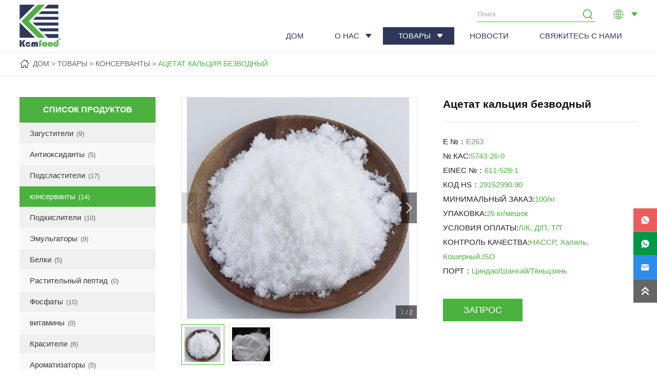

--- FILE ---
content_type: text/html; charset=UTF-8
request_url: https://www.kemfood.com/ru/%D0%B1%D0%B5%D0%B7%D0%B2%D0%BE%D0%B4%D0%BD%D1%8B%D0%B9-%D0%B0%D1%86%D0%B5%D1%82%D0%B0%D1%82-%D0%BA%D0%B0%D0%BB%D1%8C%D1%86%D0%B8%D1%8F/
body_size: 18087
content:
<!DOCTYPE html>

<html lang="ru-RU">

<head>

<meta http-equiv="Content-Type" content="text/html; charset=UTF-8"/>

<meta content="width=device-width, initial-scale=1.0, user-scalable=no" name="viewport">


<link rel="shortcut icon" href="https://ljcloudglobal.oss-cn-hongkong.aliyuncs.com/wp-content/uploads/kaihua/2022/10/favicon.ico"/>




<link href="https://www.kemfood.com/wp-content/themes/Kemfood/static/css/fullpage.css" rel="stylesheet" type="text/css" />

<link href="https://www.kemfood.com/wp-content/themes/Kemfood/static/css/animate.min.css" rel="stylesheet" type="text/css" />

<link rel="stylesheet" href="https://www.kemfood.com/wp-content/themes/Kemfood/style.css?v=6614151.335161326123" type="text/css" />



<script src="https://www.kemfood.com/wp-content/themes/Kemfood/static/js/jquery.min.js"></script>

<script src="https://www.kemfood.com/wp-content/themes/Kemfood/static/js/swiper.min.js"></script>

<script src="https://www.kemfood.com/wp-content/themes/Kemfood/static/js/swiper.animate.min.js"></script>



<meta name='robots' content='index, follow, max-image-preview:large, max-snippet:-1, max-video-preview:-1' />

	<!-- This site is optimized with the Yoast SEO plugin v19.13 - https://yoast.com/wordpress/plugins/seo/ -->
	<title>Ацетат кальция безводный- Поставщик и производитель - Kemfood</title>
	<link rel="canonical" href="https://www.kemfood.com/ru/безводный-ацетат-кальция/" />
	<meta property="og:locale" content="ru_RU" />
	<meta property="og:type" content="article" />
	<meta property="og:title" content="Ацетат кальция безводный- Поставщик и производитель - Kemfood" />
	<meta property="og:url" content="https://www.kemfood.com/ru/безводный-ацетат-кальция/" />
	<meta property="og:site_name" content="Кемфуд" />
	<meta property="article:published_time" content="2023-02-06T08:01:40+00:00" />
	<meta property="article:modified_time" content="2023-02-07T03:12:59+00:00" />
	<meta name="author" content="kemfood" />
	<meta name="twitter:card" content="summary_large_image" />
	<meta name="twitter:label1" content="Написано автором" />
	<meta name="twitter:data1" content="kemfood" />
	<script type="application/ld+json" class="yoast-schema-graph">{
    "@context": "https:\/\/schema.org",
    "@graph": [
        {
            "@type": "WebPage",
            "@id": "https:\/\/www.kemfood.com\/calcium-acetate-anhydrous\/",
            "url": "https:\/\/www.kemfood.com\/calcium-acetate-anhydrous\/",
            "name": "\u0410\u0446\u0435\u0442\u0430\u0442 \u043a\u0430\u043b\u044c\u0446\u0438\u044f \u0431\u0435\u0437\u0432\u043e\u0434\u043d\u044b\u0439- \u041f\u043e\u0441\u0442\u0430\u0432\u0449\u0438\u043a \u0438 \u043f\u0440\u043e\u0438\u0437\u0432\u043e\u0434\u0438\u0442\u0435\u043b\u044c - Kemfood",
            "isPartOf": {
                "@id": "https:\/\/www.kemfood.com\/#website"
            },
            "datePublished": "2023-02-06T08:01:40+00:00",
            "dateModified": "2023-02-07T03:12:59+00:00",
            "author": {
                "@id": "https:\/\/www.kemfood.com\/#\/schema\/person\/d856acb1b6bd28bd3736980ee158a150"
            },
            "breadcrumb": {
                "@id": "https:\/\/www.kemfood.com\/calcium-acetate-anhydrous\/#breadcrumb"
            },
            "inLanguage": "ru-RU",
            "potentialAction": [
                {
                    "@type": "ReadAction",
                    "target": [
                        "https:\/\/www.kemfood.com\/calcium-acetate-anhydrous\/"
                    ]
                }
            ]
        },
        {
            "@type": "BreadcrumbList",
            "@id": "https:\/\/www.kemfood.com\/calcium-acetate-anhydrous\/#breadcrumb",
            "itemListElement": [
                {
                    "@type": "ListItem",
                    "position": 1,
                    "name": "\u9996\u9875",
                    "item": "https:\/\/www.kemfood.com\/"
                },
                {
                    "@type": "ListItem",
                    "position": 2,
                    "name": "\u0410\u0446\u0435\u0442\u0430\u0442 \u043a\u0430\u043b\u044c\u0446\u0438\u044f \u0431\u0435\u0437\u0432\u043e\u0434\u043d\u044b\u0439"
                }
            ]
        },
        {
            "@type": "WebSite",
            "@id": "https:\/\/www.kemfood.com\/#website",
            "url": "https:\/\/www.kemfood.com\/",
            "name": "\u041a\u0435\u043c\u0444\u0443\u0434",
            "description": "\u0410\u043d\u044c\u0445\u043e\u0439 KEMFOOD INTERNATIONAL CO., LTD.",
            "potentialAction": [
                {
                    "@type": "SearchAction",
                    "target": {
                        "@type": "EntryPoint",
                        "urlTemplate": "https:\/\/www.kemfood.com\/?s={search_term_string}"
                    },
                    "query-input": "required name=search_term_string"
                }
            ],
            "inLanguage": "ru-RU"
        },
        {
            "@type": "Person",
            "@id": "https:\/\/www.kemfood.com\/#\/schema\/person\/d856acb1b6bd28bd3736980ee158a150",
            "name": "\u043a\u0435\u0444\u0438\u0440",
            "image": {
                "@type": "ImageObject",
                "inLanguage": "ru-RU",
                "@id": "https:\/\/www.kemfood.com\/#\/schema\/person\/image\/",
                "url": "https:\/\/secure.gravatar.com\/avatar\/ff4ba35de7c9a19c3c487156b116ef10?s=96&d=mm&r=g",
                "contentUrl": "https:\/\/secure.gravatar.com\/avatar\/ff4ba35de7c9a19c3c487156b116ef10?s=96&d=mm&r=g",
                "caption": "kemfood"
            }
        }
    ]
}</script>
	<!-- / Yoast SEO plugin. -->


<link rel="alternate" type="application/rss+xml" title="Kemfood &raquo; Лента комментариев к &laquo;Calcium Acetate Anhydrous&raquo;" href="https://www.kemfood.com/ru/%d0%b1%d0%b5%d0%b7%d0%b2%d0%be%d0%b4%d0%bd%d1%8b%d0%b9-%d0%b0%d1%86%d0%b5%d1%82%d0%b0%d1%82-%d0%ba%d0%b0%d0%bb%d1%8c%d1%86%d0%b8%d1%8f/feed/" />
<link rel='stylesheet' id='wp-block-library-css' href='https://www.kemfood.com/wp-includes/css/dist/block-library/style.min.css?ver=6.1.1' type='text/css' media='all' />
<link rel='stylesheet' id='classic-theme-styles-css' href='https://www.kemfood.com/wp-includes/css/classic-themes.min.css?ver=1' type='text/css' media='all' />
<style id='global-styles-inline-css' type='text/css'>
body{--wp--preset--color--black: #000000;--wp--preset--color--cyan-bluish-gray: #abb8c3;--wp--preset--color--white: #ffffff;--wp--preset--color--pale-pink: #f78da7;--wp--preset--color--vivid-red: #cf2e2e;--wp--preset--color--luminous-vivid-orange: #ff6900;--wp--preset--color--luminous-vivid-amber: #fcb900;--wp--preset--color--light-green-cyan: #7bdcb5;--wp--preset--color--vivid-green-cyan: #00d084;--wp--preset--color--pale-cyan-blue: #8ed1fc;--wp--preset--color--vivid-cyan-blue: #0693e3;--wp--preset--color--vivid-purple: #9b51e0;--wp--preset--gradient--vivid-cyan-blue-to-vivid-purple: linear-gradient(135deg,rgba(6,147,227,1) 0%,rgb(155,81,224) 100%);--wp--preset--gradient--light-green-cyan-to-vivid-green-cyan: linear-gradient(135deg,rgb(122,220,180) 0%,rgb(0,208,130) 100%);--wp--preset--gradient--luminous-vivid-amber-to-luminous-vivid-orange: linear-gradient(135deg,rgba(252,185,0,1) 0%,rgba(255,105,0,1) 100%);--wp--preset--gradient--luminous-vivid-orange-to-vivid-red: linear-gradient(135deg,rgba(255,105,0,1) 0%,rgb(207,46,46) 100%);--wp--preset--gradient--very-light-gray-to-cyan-bluish-gray: linear-gradient(135deg,rgb(238,238,238) 0%,rgb(169,184,195) 100%);--wp--preset--gradient--cool-to-warm-spectrum: linear-gradient(135deg,rgb(74,234,220) 0%,rgb(151,120,209) 20%,rgb(207,42,186) 40%,rgb(238,44,130) 60%,rgb(251,105,98) 80%,rgb(254,248,76) 100%);--wp--preset--gradient--blush-light-purple: linear-gradient(135deg,rgb(255,206,236) 0%,rgb(152,150,240) 100%);--wp--preset--gradient--blush-bordeaux: linear-gradient(135deg,rgb(254,205,165) 0%,rgb(254,45,45) 50%,rgb(107,0,62) 100%);--wp--preset--gradient--luminous-dusk: linear-gradient(135deg,rgb(255,203,112) 0%,rgb(199,81,192) 50%,rgb(65,88,208) 100%);--wp--preset--gradient--pale-ocean: linear-gradient(135deg,rgb(255,245,203) 0%,rgb(182,227,212) 50%,rgb(51,167,181) 100%);--wp--preset--gradient--electric-grass: linear-gradient(135deg,rgb(202,248,128) 0%,rgb(113,206,126) 100%);--wp--preset--gradient--midnight: linear-gradient(135deg,rgb(2,3,129) 0%,rgb(40,116,252) 100%);--wp--preset--duotone--dark-grayscale: url('#wp-duotone-dark-grayscale');--wp--preset--duotone--grayscale: url('#wp-duotone-grayscale');--wp--preset--duotone--purple-yellow: url('#wp-duotone-purple-yellow');--wp--preset--duotone--blue-red: url('#wp-duotone-blue-red');--wp--preset--duotone--midnight: url('#wp-duotone-midnight');--wp--preset--duotone--magenta-yellow: url('#wp-duotone-magenta-yellow');--wp--preset--duotone--purple-green: url('#wp-duotone-purple-green');--wp--preset--duotone--blue-orange: url('#wp-duotone-blue-orange');--wp--preset--font-size--small: 13px;--wp--preset--font-size--medium: 20px;--wp--preset--font-size--large: 36px;--wp--preset--font-size--x-large: 42px;--wp--preset--spacing--20: 0.44rem;--wp--preset--spacing--30: 0.67rem;--wp--preset--spacing--40: 1rem;--wp--preset--spacing--50: 1.5rem;--wp--preset--spacing--60: 2.25rem;--wp--preset--spacing--70: 3.38rem;--wp--preset--spacing--80: 5.06rem;}:where(.is-layout-flex){gap: 0.5em;}body .is-layout-flow > .alignleft{float: left;margin-inline-start: 0;margin-inline-end: 2em;}body .is-layout-flow > .alignright{float: right;margin-inline-start: 2em;margin-inline-end: 0;}body .is-layout-flow > .aligncenter{margin-left: auto !important;margin-right: auto !important;}body .is-layout-constrained > .alignleft{float: left;margin-inline-start: 0;margin-inline-end: 2em;}body .is-layout-constrained > .alignright{float: right;margin-inline-start: 2em;margin-inline-end: 0;}body .is-layout-constrained > .aligncenter{margin-left: auto !important;margin-right: auto !important;}body .is-layout-constrained > :where(:not(.alignleft):not(.alignright):not(.alignfull)){max-width: var(--wp--style--global--content-size);margin-left: auto !important;margin-right: auto !important;}body .is-layout-constrained > .alignwide{max-width: var(--wp--style--global--wide-size);}body .is-layout-flex{display: flex;}body .is-layout-flex{flex-wrap: wrap;align-items: center;}body .is-layout-flex > *{margin: 0;}:where(.wp-block-columns.is-layout-flex){gap: 2em;}.has-black-color{color: var(--wp--preset--color--black) !important;}.has-cyan-bluish-gray-color{color: var(--wp--preset--color--cyan-bluish-gray) !important;}.has-white-color{color: var(--wp--preset--color--white) !important;}.has-pale-pink-color{color: var(--wp--preset--color--pale-pink) !important;}.has-vivid-red-color{color: var(--wp--preset--color--vivid-red) !important;}.has-luminous-vivid-orange-color{color: var(--wp--preset--color--luminous-vivid-orange) !important;}.has-luminous-vivid-amber-color{color: var(--wp--preset--color--luminous-vivid-amber) !important;}.has-light-green-cyan-color{color: var(--wp--preset--color--light-green-cyan) !important;}.has-vivid-green-cyan-color{color: var(--wp--preset--color--vivid-green-cyan) !important;}.has-pale-cyan-blue-color{color: var(--wp--preset--color--pale-cyan-blue) !important;}.has-vivid-cyan-blue-color{color: var(--wp--preset--color--vivid-cyan-blue) !important;}.has-vivid-purple-color{color: var(--wp--preset--color--vivid-purple) !important;}.has-black-background-color{background-color: var(--wp--preset--color--black) !important;}.has-cyan-bluish-gray-background-color{background-color: var(--wp--preset--color--cyan-bluish-gray) !important;}.has-white-background-color{background-color: var(--wp--preset--color--white) !important;}.has-pale-pink-background-color{background-color: var(--wp--preset--color--pale-pink) !important;}.has-vivid-red-background-color{background-color: var(--wp--preset--color--vivid-red) !important;}.has-luminous-vivid-orange-background-color{background-color: var(--wp--preset--color--luminous-vivid-orange) !important;}.has-luminous-vivid-amber-background-color{background-color: var(--wp--preset--color--luminous-vivid-amber) !important;}.has-light-green-cyan-background-color{background-color: var(--wp--preset--color--light-green-cyan) !important;}.has-vivid-green-cyan-background-color{background-color: var(--wp--preset--color--vivid-green-cyan) !important;}.has-pale-cyan-blue-background-color{background-color: var(--wp--preset--color--pale-cyan-blue) !important;}.has-vivid-cyan-blue-background-color{background-color: var(--wp--preset--color--vivid-cyan-blue) !important;}.has-vivid-purple-background-color{background-color: var(--wp--preset--color--vivid-purple) !important;}.has-black-border-color{border-color: var(--wp--preset--color--black) !important;}.has-cyan-bluish-gray-border-color{border-color: var(--wp--preset--color--cyan-bluish-gray) !important;}.has-white-border-color{border-color: var(--wp--preset--color--white) !important;}.has-pale-pink-border-color{border-color: var(--wp--preset--color--pale-pink) !important;}.has-vivid-red-border-color{border-color: var(--wp--preset--color--vivid-red) !important;}.has-luminous-vivid-orange-border-color{border-color: var(--wp--preset--color--luminous-vivid-orange) !important;}.has-luminous-vivid-amber-border-color{border-color: var(--wp--preset--color--luminous-vivid-amber) !important;}.has-light-green-cyan-border-color{border-color: var(--wp--preset--color--light-green-cyan) !important;}.has-vivid-green-cyan-border-color{border-color: var(--wp--preset--color--vivid-green-cyan) !important;}.has-pale-cyan-blue-border-color{border-color: var(--wp--preset--color--pale-cyan-blue) !important;}.has-vivid-cyan-blue-border-color{border-color: var(--wp--preset--color--vivid-cyan-blue) !important;}.has-vivid-purple-border-color{border-color: var(--wp--preset--color--vivid-purple) !important;}.has-vivid-cyan-blue-to-vivid-purple-gradient-background{background: var(--wp--preset--gradient--vivid-cyan-blue-to-vivid-purple) !important;}.has-light-green-cyan-to-vivid-green-cyan-gradient-background{background: var(--wp--preset--gradient--light-green-cyan-to-vivid-green-cyan) !important;}.has-luminous-vivid-amber-to-luminous-vivid-orange-gradient-background{background: var(--wp--preset--gradient--luminous-vivid-amber-to-luminous-vivid-orange) !important;}.has-luminous-vivid-orange-to-vivid-red-gradient-background{background: var(--wp--preset--gradient--luminous-vivid-orange-to-vivid-red) !important;}.has-very-light-gray-to-cyan-bluish-gray-gradient-background{background: var(--wp--preset--gradient--very-light-gray-to-cyan-bluish-gray) !important;}.has-cool-to-warm-spectrum-gradient-background{background: var(--wp--preset--gradient--cool-to-warm-spectrum) !important;}.has-blush-light-purple-gradient-background{background: var(--wp--preset--gradient--blush-light-purple) !important;}.has-blush-bordeaux-gradient-background{background: var(--wp--preset--gradient--blush-bordeaux) !important;}.has-luminous-dusk-gradient-background{background: var(--wp--preset--gradient--luminous-dusk) !important;}.has-pale-ocean-gradient-background{background: var(--wp--preset--gradient--pale-ocean) !important;}.has-electric-grass-gradient-background{background: var(--wp--preset--gradient--electric-grass) !important;}.has-midnight-gradient-background{background: var(--wp--preset--gradient--midnight) !important;}.has-small-font-size{font-size: var(--wp--preset--font-size--small) !important;}.has-medium-font-size{font-size: var(--wp--preset--font-size--medium) !important;}.has-large-font-size{font-size: var(--wp--preset--font-size--large) !important;}.has-x-large-font-size{font-size: var(--wp--preset--font-size--x-large) !important;}
.wp-block-navigation a:where(:not(.wp-element-button)){color: inherit;}
:where(.wp-block-columns.is-layout-flex){gap: 2em;}
.wp-block-pullquote{font-size: 1.5em;line-height: 1.6;}
</style>
<link rel='stylesheet' id='wpa-css-css' href='https://www.kemfood.com/wp-content/plugins/honeypot/includes/css/wpa.css?ver=2.2.12' type='text/css' media='all' />
<link rel='stylesheet' id='trp-language-switcher-style-css' href='https://www.kemfood.com/wp-content/plugins/translatepress-multilingual/assets/css/trp-language-switcher.css?ver=2.7.4' type='text/css' media='all' />
<link rel='stylesheet' id='style-css' href='https://www.kemfood.com/wp-content/themes/Kemfood/style.css?ver=1.0' type='text/css' media='all' />
<link rel='stylesheet' id='iconfont-css' href='https://www.kemfood.com/wp-content/themes/Kemfood/static/font/iconfont.css?ver=6.1.1' type='text/css' media='all' />
<script type='text/javascript' src='https://www.kemfood.com/wp-content/themes/Kemfood/static/js/jquery.min.js?ver=6.1.1' id='jquery-js'></script>
<link rel="https://api.w.org/" href="https://www.kemfood.com/ru/wp-json/" /><link rel="alternate" type="application/json" href="https://www.kemfood.com/ru/wp-json/wp/v2/posts/1200" /><link rel="EditURI" type="application/rsd+xml" title="RSD" href="https://www.kemfood.com/xmlrpc.php?rsd" />
<link rel="wlwmanifest" type="application/wlwmanifest+xml" href="https://www.kemfood.com/wp-includes/wlwmanifest.xml" />
<meta name="generator" content="WordPress 6.1.1" />
<link rel='shortlink' href='https://www.kemfood.com/ru/?p=1200' />
<meta name="generator" content="Site Kit by Google 1.124.0" /><link rel="alternate" hreflang="en-US" href="https://www.kemfood.com/calcium-acetate-anhydrous/"/>
<link rel="alternate" hreflang="ru-RU" href="https://www.kemfood.com/ru/безводный-ацетат-кальция/"/>
<link rel="alternate" hreflang="ar" href="https://www.kemfood.com/ar/أسيتات-الكالسيوم-اللامائية/"/>
<link rel="alternate" hreflang="en" href="https://www.kemfood.com/calcium-acetate-anhydrous/"/>
<link rel="alternate" hreflang="ru" href="https://www.kemfood.com/ru/безводный-ацетат-кальция/"/>
<style>
    .header-v4 .main-nav .sf-menu .current-menu-item a,.header-v4 .main-nav .sf-menu li a:hover,.header-v4 .main-nav .sf-menu .current-post-ancestor a {color: }
    .header-v4 .main-nav .sf-menu a{color: }
    </style>
<!-- Google Tag Manager -->
<script>(function(w,d,s,l,i){w[l]=w[l]||[];w[l].push({'gtm.start':
new Date().getTime(),event:'gtm.js'});var f=d.getElementsByTagName(s)[0],
j=d.createElement(s),dl=l!='dataLayer'?'&l='+l:'';j.async=true;j.src=
'https://www.googletagmanager.com/gtm.js?id='+i+dl;f.parentNode.insertBefore(j,f);
})(window,document,'script','dataLayer','GTM-PQBSH4V');</script>
<!-- End Google Tag Manager -->


</head>



<body><!-- Google Tag Manager (noscript) -->
<noscript><iframe src="https://www.googletagmanager.com/ns.html?id=GTM-PQBSH4V"
height="0" width="0" style="display:none;visibility:hidden"></iframe></noscript>
<!-- End Google Tag Manager (noscript) -->
<!-- header -->
<header class="in_header">
	<div class="wrap">
	
	<div class="logo"><a href="https://www.kemfood.com/ru"><img src="https://ljcloudglobal.oss-cn-hongkong.aliyuncs.com/wp-content/uploads/kaihua/2022/10/logo.png" alt="Кемфуд" /></a></div>
	
	<div class="top_r">
		
		<div class="top_r_cont">
			<!-- 搜索 -->
			<div class="top_search">
				<form class="" role="search" method="get" id="" action="/ru/" data-trp-original-action="/"> 
					<input class="search_ipt" type="text" placeholder="Поиск" value="" name="s" id="s">
					<input class="search_btn" type="submit" id="searchsubmit" value="">
				<input type="hidden" name="trp-form-language" value="ru"/></form>
			</div>
			<!-- 语言切换 -->
			<ul class="top_language">
				<i></i>
				<ul class="top_language_list sub-menu">
					<li id="menu-item-313" class="trp-language-switcher-container menu-item menu-item-type-post_type menu-item-object-language_switcher menu-item-313"><a href="https://www.kemfood.com/calcium-acetate-anhydrous/"><span data-no-translation><img class="trp-flag-image" src="https://www.kemfood.com/wp-content/plugins/translatepress-multilingual/assets/images/flags/en_US.png" width="18" height="12" alt="en_US" title="English"><span class="trp-ls-language-name">EN</span></span></a></li>
<li id="menu-item-317" class="trp-language-switcher-container menu-item menu-item-type-post_type menu-item-object-language_switcher current-language-menu-item menu-item-317"><a href="https://www.kemfood.com/ru/безводный-ацетат-кальция/"><span data-no-translation><img class="trp-flag-image" src="https://www.kemfood.com/wp-content/plugins/translatepress-multilingual/assets/images/flags/ru_RU.png" width="18" height="12" alt="ru_RU" title="Russian"><span class="trp-ls-language-name">RU</span></span></a></li>
<li id="menu-item-361" class="trp-language-switcher-container menu-item menu-item-type-post_type menu-item-object-language_switcher menu-item-361"><a href="https://www.kemfood.com/ar/أسيتات-الكالسيوم-اللامائية/"><span data-no-translation><img class="trp-flag-image" src="https://www.kemfood.com/wp-content/plugins/translatepress-multilingual/assets/images/flags/ar.png" width="18" height="12" alt="ar" title="Arabic"><span class="trp-ls-language-name">AR</span></span></a></li>
				</ul>
			</ul>
		</div>
		<div class="clear"></div>
		
		
		<!-- 移动端导航按钮 -->
		<div class="nav_menu"><i></i></div>
		
		<!-- 导航 -->
		<ul class="nav">
			<li id="menu-item-18" class="menu-item menu-item-type-custom menu-item-object-custom menu-item-18"><a href="/ru/">Дом</a></li>
<li id="menu-item-79" class="menu-item menu-item-type-custom menu-item-object-custom menu-item-has-children menu-item-79"><a href="https://www.kemfood.com/ru/о-нас/профиль-компании/">О нас</a>
<ul class="sub-menu">
	<li id="menu-item-56" class="menu-item menu-item-type-post_type menu-item-object-page menu-item-56"><a href="https://www.kemfood.com/ru/%d0%be-%d0%bd%d0%b0%d1%81/%d0%bf%d1%80%d0%be%d1%84%d0%b8%d0%bb%d1%8c-%d0%ba%d0%be%d0%bc%d0%bf%d0%b0%d0%bd%d0%b8%d0%b8/">Профиль компании</a></li>
	<li id="menu-item-55" class="menu-item menu-item-type-post_type menu-item-object-page menu-item-55"><a href="https://www.kemfood.com/ru/%d0%be-%d0%bd%d0%b0%d1%81/%d0%ba%d1%83%d0%bb%d1%8c%d1%82%d1%83%d1%80%d0%b0/">Культура</a></li>
	<li id="menu-item-60" class="menu-item menu-item-type-post_type menu-item-object-page menu-item-60"><a href="https://www.kemfood.com/ru/%d0%be-%d0%bd%d0%b0%d1%81/%d0%ba%d0%be%d0%bc%d0%b0%d0%bd%d0%b4%d1%8b-%d1%80%d0%b0%d0%b1%d0%be%d1%87%d0%b8%d0%b5-%d0%bf%d1%80%d0%be%d1%81%d1%82%d1%80%d0%b0%d0%bd%d1%81%d1%82%d0%b2%d0%b0/">Команды и рабочие пространства</a></li>
	<li id="menu-item-59" class="menu-item menu-item-type-post_type menu-item-object-page menu-item-59"><a href="https://www.kemfood.com/ru/%d0%be-%d0%bd%d0%b0%d1%81/%d0%be%d0%ba%d0%b0%d0%b7%d0%b0%d0%bd%d0%b8%d0%b5-%d1%83%d1%81%d0%bb%d1%83%d0%b3/">обслуживание</a></li>
	<li id="menu-item-58" class="menu-item menu-item-type-post_type menu-item-object-page menu-item-58"><a href="https://www.kemfood.com/ru/%d0%be-%d0%bd%d0%b0%d1%81/%d1%81%d0%b5%d1%80%d1%82%d0%b8%d1%84%d0%b8%d0%ba%d0%b0%d1%86%d0%b8%d1%8f/">Сертификация</a></li>
	<li id="menu-item-57" class="menu-item menu-item-type-post_type menu-item-object-page menu-item-57"><a href="https://www.kemfood.com/ru/%d0%be-%d0%bd%d0%b0%d1%81/%d0%bf%d0%b0%d1%80%d1%82%d0%bd%d0%b5%d1%80/">Партнер</a></li>
</ul>
</li>
<li id="menu-item-17" class="menu-item menu-item-type-taxonomy menu-item-object-category current-post-ancestor current-menu-parent current-post-parent menu-item-has-children menu-item-17"><a href="https://www.kemfood.com/ru/категория/товары/">Товары</a>
<ul class="sub-menu">
	<li id="menu-item-35" class="menu-item menu-item-type-taxonomy menu-item-object-category menu-item-35"><a href="https://www.kemfood.com/ru/категория/товары/thickeners/">Загустители</a></li>
	<li id="menu-item-22" class="menu-item menu-item-type-taxonomy menu-item-object-category menu-item-22"><a href="https://www.kemfood.com/ru/категория/товары/antioxidants/">Антиоксиданты</a></li>
	<li id="menu-item-34" class="menu-item menu-item-type-taxonomy menu-item-object-category menu-item-34"><a href="https://www.kemfood.com/ru/категория/товары/sweeteners/">Подсластители</a></li>
	<li id="menu-item-32" class="menu-item menu-item-type-taxonomy menu-item-object-category current-post-ancestor current-menu-parent current-post-parent menu-item-32"><a href="https://www.kemfood.com/ru/категория/товары/preservatives/">консерванты</a></li>
	<li id="menu-item-20" class="menu-item menu-item-type-taxonomy menu-item-object-category menu-item-20"><a href="https://www.kemfood.com/ru/категория/товары/acidulants/">Подкислители</a></li>
	<li id="menu-item-27" class="menu-item menu-item-type-taxonomy menu-item-object-category menu-item-27"><a href="https://www.kemfood.com/ru/категория/товары/emulsifiers/">Эмульгаторы</a></li>
	<li id="menu-item-33" class="menu-item menu-item-type-taxonomy menu-item-object-category menu-item-33"><a href="https://www.kemfood.com/ru/категория/товары/proteins/">Белки</a></li>
	<li id="menu-item-30" class="menu-item menu-item-type-taxonomy menu-item-object-category menu-item-30"><a href="https://www.kemfood.com/ru/категория/товары/plant-extracts/">Экстракты растений</a></li>
	<li id="menu-item-29" class="menu-item menu-item-type-taxonomy menu-item-object-category menu-item-29"><a href="https://www.kemfood.com/ru/категория/товары/phosphates/">Фосфаты</a></li>
	<li id="menu-item-36" class="menu-item menu-item-type-taxonomy menu-item-object-category menu-item-36"><a href="https://www.kemfood.com/ru/категория/товары/vitamins/">витамины</a></li>
	<li id="menu-item-25" class="menu-item menu-item-type-taxonomy menu-item-object-category menu-item-25"><a href="https://www.kemfood.com/ru/категория/товары/colorants/">Красители</a></li>
	<li id="menu-item-28" class="menu-item menu-item-type-taxonomy menu-item-object-category menu-item-28"><a href="https://www.kemfood.com/ru/категория/товары/flavourings/">Ароматизаторы</a></li>
	<li id="menu-item-23" class="menu-item menu-item-type-taxonomy menu-item-object-category menu-item-23"><a href="https://www.kemfood.com/ru/категория/товары/aromas/">Ароматы</a></li>
	<li id="menu-item-21" class="menu-item menu-item-type-taxonomy menu-item-object-category menu-item-21"><a href="https://www.kemfood.com/ru/категория/товары/amino-acid/">Аминокислота</a></li>
	<li id="menu-item-24" class="menu-item menu-item-type-taxonomy menu-item-object-category menu-item-24"><a href="https://www.kemfood.com/ru/категория/товары/cocoa-series/">Какао серии</a></li>
	<li id="menu-item-26" class="menu-item menu-item-type-taxonomy menu-item-object-category menu-item-26"><a href="https://www.kemfood.com/ru/категория/товары/dehydrated-vegetables/">обезвоженные овощи</a></li>
	<li id="menu-item-31" class="menu-item menu-item-type-taxonomy menu-item-object-category menu-item-31"><a href="https://www.kemfood.com/ru/категория/товары/plant-peptide/">Растительный пептид</a></li>
	<li id="menu-item-1102" class="menu-item menu-item-type-taxonomy menu-item-object-category menu-item-1102"><a href="https://www.kemfood.com/ru/категория/товары/api/">Фармацевтические ингредиенты</a></li>
</ul>
</li>
<li id="menu-item-19" class="menu-item menu-item-type-taxonomy menu-item-object-category menu-item-19"><a href="https://www.kemfood.com/ru/категория/новости/">Новости</a></li>
<li id="menu-item-15" class="menu-item menu-item-type-post_type menu-item-object-page menu-item-15"><a href="https://www.kemfood.com/ru/%d1%81%d0%b2%d1%8f%d0%b6%d0%b8%d1%82%d0%b5%d1%81%d1%8c-%d1%81-%d0%bd%d0%b0%d0%bc%d0%b8/">Свяжитесь с нами</a></li>
		</ul>
		<div class="clear"></div>
		
	</div>
	
</div></header>
<div class="full_header_height"></div>
<script src="https://www.kemfood.com/wp-content/themes/Kemfood/static/js/header.js"></script>



<!-- 当前位置 -->
<div class="in_position wow slideInUp">
	<div class="wrap container">
		<a href="http://www.kemfood.com/ru/">ДОМ</a><a href="https://www.kemfood.com/ru/категория/товары/">Товары</a><a href="https://www.kemfood.com/ru/категория/товары/preservatives/">консерванты</a><a href="https://www.kemfood.com/ru/%d0%b1%d0%b5%d0%b7%d0%b2%d0%be%d0%b4%d0%bd%d1%8b%d0%b9-%d0%b0%d1%86%d0%b5%d1%82%d0%b0%d1%82-%d0%ba%d0%b0%d0%bb%d1%8c%d1%86%d0%b8%d1%8f/">Ацетат кальция безводный</a>	</div>
</div>



<!-- main -->
<main>
	
	<div class="in_pro_box container wrap box_mg">
	
		<!-- 左侧产品分类列表 -->
		<div class="in_pro_box_l" id="nav_keleyi_com">
			<h2 class="tit"><b>СПИСОК ПРОДУКТОВ</b></h2>
			<ul id="fold_nav" class="fold_nav">
				<li class=""><a href="https://www.kemfood.com/ru/категория/товары/thickeners/"><b>Загустители<span>(9)</span></b></a><i class="arrow"></i></li><li class=""><a href="https://www.kemfood.com/ru/категория/товары/antioxidants/"><b>Антиоксиданты<span>(5)</span></b></a><i class="arrow"></i></li><li class=""><a href="https://www.kemfood.com/ru/категория/товары/sweeteners/"><b>Подсластители<span>(17)</span></b></a><i class="arrow"></i></li><li class="on"><a href="https://www.kemfood.com/ru/категория/товары/preservatives/"><b>консерванты<span>(14)</span></b></a><i class="arrow"></i></li><li class=""><a href="https://www.kemfood.com/ru/категория/товары/acidulants/"><b>Подкислители<span>(10)</span></b></a><i class="arrow"></i></li><li class=""><a href="https://www.kemfood.com/ru/категория/товары/emulsifiers/"><b>Эмульгаторы<span>(9)</span></b></a><i class="arrow"></i></li><li class=""><a href="https://www.kemfood.com/ru/категория/товары/proteins/"><b>Белки<span>(5)</span></b></a><i class="arrow"></i></li><li class=""><a href="https://www.kemfood.com/ru/категория/товары/plant-peptide/"><b>Растительный пептид<span>(0)</span></b></a><i class="arrow"></i></li><li class=""><a href="https://www.kemfood.com/ru/категория/товары/phosphates/"><b>Фосфаты<span>(10)</span></b></a><i class="arrow"></i></li><li class=""><a href="https://www.kemfood.com/ru/категория/товары/vitamins/"><b>витамины<span>(0)</span></b></a><i class="arrow"></i></li><li class=""><a href="https://www.kemfood.com/ru/категория/товары/colorants/"><b>Красители<span>(6)</span></b></a><i class="arrow"></i></li><li class=""><a href="https://www.kemfood.com/ru/категория/товары/flavourings/"><b>Ароматизаторы<span>(5)</span></b></a><i class="arrow"></i></li><li class=""><a href="https://www.kemfood.com/ru/категория/товары/aromas/"><b>Ароматы<span>(0)</span></b></a><i class="arrow"></i></li><li class=""><a href="https://www.kemfood.com/ru/категория/товары/amino-acid/"><b>Аминокислота<span>(1)</span></b></a><i class="arrow"></i></li><li class=""><a href="https://www.kemfood.com/ru/категория/товары/cocoa-series/"><b>Какао серии<span>(1)</span></b></a><i class="arrow"></i></li><li class=""><a href="https://www.kemfood.com/ru/категория/товары/dehydrated-vegetables/"><b>обезвоженные овощи<span>(6)</span></b></a><i class="arrow"></i></li><li class=""><a href="https://www.kemfood.com/ru/категория/товары/plant-extracts/"><b>Экстракты растений<span>(2)</span></b></a><i class="arrow"></i></li><li class=""><a href="https://www.kemfood.com/ru/категория/товары/api/"><b>Фармацевтические ингредиенты<span>(4)</span></b></a><i class="arrow"></i></li>			</ul>
		</div>
		
		<div class="in_pro_box_r">
			
			<!-- 内页 产品详情 -->
			<div class="pro_details wow slideInUp">
				<div class="container pr">
				
					<!-- 轮播图 -->
					<div class="products_pic_list fl">
						<div class="swiper-container gallery-top">
							<div class="swiper-wrapper">
							
																								<div class="swiper-slide"><img src="https://ljcloudglobal.oss-cn-hongkong.aliyuncs.com/wp-content/uploads/kaihua/2023/02/101e320375ad5511520b0ba8ffc6d58.png" /></div>
																<div class="swiper-slide"><img src="https://ljcloudglobal.oss-cn-hongkong.aliyuncs.com/wp-content/uploads/kaihua/2023/02/ca70ba795ae14f436a065839d3dfdd5.png" /></div>
																
							</div>
							<div class="ppl-pagination"></div>
							<div class="ppl-button-prev"></div>
							<div class="ppl-button-next"></div>				
						</div>
						<div class="swiper-container gallery-thumbs">
							<div class="swiper-wrapper">
								
																								<div class="swiper-slide"><img src="https://ljcloudglobal.oss-cn-hongkong.aliyuncs.com/wp-content/uploads/kaihua/2023/02/101e320375ad5511520b0ba8ffc6d58.png" /></div>
																<div class="swiper-slide"><img src="https://ljcloudglobal.oss-cn-hongkong.aliyuncs.com/wp-content/uploads/kaihua/2023/02/ca70ba795ae14f436a065839d3dfdd5.png" /></div>
																
							</div>
						</div>
					</div>
					<!-- 轮播图 end -->
					
					
					<!-- 右侧产品标题区 -->
					<div class="pro_tit fr">
						<h1>Ацетат кальция безводный</h1>
						<dl>
														
							<dt class="pro_text"><b>E №：</b><i>Е263</i></dt>
							<dt class="pro_text"><b>№ КАС:</b><i>5743-26-0</i></dt>
							<dt class="pro_text"><b>Einec №：</b><i>611-528-1</i></dt>
							<dt class="pro_text"><b>Код Hs：</b><i>29152990.90</i></dt>
							<dt class="pro_text"><b>Минимальный заказ:</b><i>100/кг</i></dt>
							<dt class="pro_text"><b>Упаковка:</b><i>25 кг/мешок</i></dt>
							<dt class="pro_text"><b>Условия оплаты:</b><i>Л/К, Д/П, Т/Т</i></dt>
							<dt class="pro_text"><b>контроль качества:</b><i>HACCP, Халяль, Кошерный.ISO</i></dt>
							<dt class="pro_text"><b>Порт：</b><i>Циндао/Шанхай/Тяньцзинь</i></dt>
							
						</dl>
						<div class="pro_det_link">
							<a href="javascript:void(0)" onclick="scxz()">ЗАПРОС</a>
						</div>
					</div>
					<script>
						$('.pro_text:has(i:empty)').remove();
					</script>
				
				</div>
			</div>
			<script>
				function scxz(){
					document.getElementById('sc_from').style.display='block';
					document.getElementById('mask_bg').style.display='block'
				}
				function closescxz(){
					document.getElementById('sc_from').style.display='none';
					document.getElementById('mask_bg').style.display='none'
				}
			</script>
			<div class="clear"></div>
			
			
			<!-- 产品详情内容 -->
			<div class="pro_det_cont">
				
				<div class="pro_det_tab_nav">
					<ul id="tab_tit1">
						<li><p>ОПИСАНИЕ</p></li>
						<li><p>ТЕХНИЧЕСКИЕ ХАРАКТЕРИСТИКИ</p></li>
						<li><p>ЗАЯВЛЕНИЕ</p></li>
					</ul>
				</div>
				
								
				<div class="pro_det_show" id="tab_cont1">
					<article class="sublist">
						<p>Ацетат кальция — это химическое вещество, которое в первую очередь представляет собой кальциевую соль уксусной кислоты. Он также известен как ацетат извести. Формула ацетата кальция C4H6CaO4. Несмотря на то, что это соединение широко известно как ацетат кальция, его зарегистрированное IUPAC название — этаноат кальция. Кроме того, ацетат кальция бесцветен и представляет собой белое кристаллическое твердое вещество со слабым запахом уксусной кислоты. Он растворим в воде и спирте, но не растворим в ацетоне и бензоле. Это соединение сильно гигроскопично, когда оно находится в безводной форме, и поступает в виде моногидрата в своей обычной форме. Кроме того, это химическое вещество можно получить, замачивая карбонат кальция в растворе уксуса. Ацетат кальция в свободном виде в природе пока не обнаружен. Кроме того, он в основном используется в производстве различных лекарств, пищевых добавок, секвестров, буферов и т. д.</p>
<p><img class="alignnone size-medium wp-image-1203" src="http://www.kemfood.com/wp-content/uploads/2023/02/401a3475509839c155c844a41e1842d-e1675670047623-300x253.png" alt="" width="300" height="253" /> <img class="alignnone size-medium wp-image-1206" src="http://www.kemfood.com/wp-content/uploads/2023/02/c92865ea5834e62cc7de350fc226a88-e1675670311291-300x253.png" alt="" width="300" height="253" /></p>					</article>
					<article class="sublist">
											</article>
					<article class="sublist">
						<p>В <span style="color: #000000;">заболевание почек, уровень фосфатов в крови может повышаться (так называемая гиперфосфатемия), что приводит к проблемам с костями. Ацетат кальция связывает фосфаты в рационе, снижая уровень фосфатов в крови.<sup id="cite_ref-3" class="reference"></sup></span></p>
<p><span style="color: #000000;">Ацетат кальция используется в качестве пищевой добавки, стабилизатора, буфера и секвестранта, в основном в кондитерских изделиях под номером Е263.</span></p>
<p><img class="alignnone size-medium wp-image-1204" src="http://www.kemfood.com/wp-content/uploads/2023/02/514ef1ff77ee137b553eb9589eeee43-e1675670064328-300x253.png" alt="" width="300" height="253" /> <img class="alignnone size-medium wp-image-1208" src="http://www.kemfood.com/wp-content/uploads/2023/02/033370b5aa9007ed5852af108408c34-e1675670487209-300x253.png" alt="" width="300" height="253" /></p>
<p><span style="color: #000000;">Тофу традиционно получают путем коагуляции соевого молока сульфатом кальция. Было обнаружено, что ацетат кальция является лучшей альтернативой; будучи растворимым, он требует меньше навыков и меньшего количества.<sup id="cite_ref-jylu_4-0" class="reference"></sup>Поскольку он недорогой, ацетат кальция когда-то был обычным исходным материалом для синтеза ацетона до разработки кумольного процесса.<sup id="cite_ref-6" class="reference"></sup></span></p>
<p><img class="alignnone size-medium wp-image-1207" src="http://www.kemfood.com/wp-content/uploads/2023/02/6e800e2cba6b53a21020e213743ad2c-e1675670403757-300x253.png" alt="" width="300" height="253" /> <img class="alignnone size-medium wp-image-1206" src="http://www.kemfood.com/wp-content/uploads/2023/02/c92865ea5834e62cc7de350fc226a88-e1675670311291-300x253.png" alt="" width="300" height="253" /></p>
<p><span style="color: #000000;">Насыщенный раствор ацетата кальция в спирте образует полутвердый легковоспламеняющийся гель, очень похожий на продукты «консервированного тепла», такие как Sterno. <sup id="cite_ref-7" class="reference"></sup>Учителя химии часто готовят «Калифорнийские снежки», смесь раствора ацетата кальция и этанола.<sup id="cite_ref-8" class="reference"></sup>Полученный гель имеет беловатый цвет и может напоминать снежный ком.</span></p>					</article>
				</div>
				
			</div>
			<!-- 产品详情内容 end -->
			
			
		</div>
	
	</div>
	
</main>
<div class="clear"></div>
<script src="https://www.kemfood.com/wp-content/themes/Kemfood/static/js/products_list.js"></script>
<script src="https://www.kemfood.com/wp-content/themes/Kemfood/static/js/jquery.tabso_yeso.js"></script>
<script>
	$("#tab_tit1").tabso({
		cntSelect:"#tab_cont1",
		tabEvent:"click",
		tabStyle:"fade"
	});
</script>
<script>
	var galleryThumbs = new Swiper('.gallery-thumbs', {
		slidesPerView: 5,
		spaceBetween: 10,
		freeMode: true,
		watchSlidesVisibility: true,
		watchSlidesProgress: true,
	});
	var galleryTop = new Swiper('.gallery-top', {
		spaceBetween: 0,
		pagination: {
			el: '.ppl-pagination',
			clickable: true,
			type: 'fraction',
		},
		navigation: {
			nextEl: '.ppl-button-next',
			prevEl: '.ppl-button-prev',
		},
		thumbs: {
			swiper: galleryThumbs
		},
	});
</script>
<div id="mask_bg"></div>
<div id="sc_from">
	<div class="tit">
		<h2>Свяжитесь с нами бесплатно</h2>
	</div>
	<div class="wpforms-container wpforms-container-full" id="wpforms-118"><form id="wpforms-form-118" class="wpforms-validate wpforms-form wpforms-ajax-form" data-formid="118" method="post" enctype="multipart/form-data" action="/ru/безводный-ацетат-кальция/" data-token="f5fb69eb96f0b6aea4aaac83ed2abbcb" data-trp-original-action="/ru/%D0%B1%D0%B5%D0%B7%D0%B2%D0%BE%D0%B4%D0%BD%D1%8B%D0%B9-%D0%B0%D1%86%D0%B5%D1%82%D0%B0%D1%82-%D0%BA%D0%B0%D0%BB%D1%8C%D1%86%D0%B8%D1%8F/"><noscript class="wpforms-error-noscript" data-no-translation="" data-trp-gettext="">Пожалуйста, включите JavaScript в вашем браузере, чтобы заполнить эту форму.</noscript><div class="wpforms-field-container"><div id="wpforms-118-field_1-container" class="wpforms-field wpforms-field-text" data-field-id="1"><label class="wpforms-field-label" for="wpforms-118-field_1">Товар</label><input type="text" id="wpforms-118-field_1" class="wpforms-field-medium" name="wpforms[fields][1]" ></div><div id="wpforms-118-field_3-container" class="wpforms-field wpforms-field-email" data-field-id="3"><label class="wpforms-field-label" for="wpforms-118-field_3">Эл. адрес <span class="wpforms-required-label">*</span></label><input type="email" id="wpforms-118-field_3" class="wpforms-field-medium wpforms-field-required" name="wpforms[fields][3]" placeholder="Эл. адрес" spellcheck="false" required></div><div id="wpforms-118-field_6-container" class="wpforms-field wpforms-field-text" data-field-id="6"><label class="wpforms-field-label" for="wpforms-118-field_6">Телефон / WhatsApp</label><input type="text" id="wpforms-118-field_6" class="wpforms-field-medium" name="wpforms[fields][6]" placeholder="Телефон / WhatsApp" ></div><div id="wpforms-118-field_4-container" class="wpforms-field wpforms-field-textarea" data-field-id="4"><label class="wpforms-field-label" for="wpforms-118-field_4">Сообщение <span class="wpforms-required-label">*</span></label><textarea id="wpforms-118-field_4" class="wpforms-field-medium wpforms-field-required" name="wpforms[fields][4]" placeholder="Сообщение" required></textarea></div><div id="wpforms-118-field_5-container" class="wpforms-field wpforms-field-text link_hidden" data-field-id="5"><label class="wpforms-field-label" for="wpforms-118-field_5">提交时链接</label><input type="text" id="wpforms-118-field_5" class="wpforms-field-medium" name="wpforms[fields][5]" ></div><div id="wpforms-118-field_7-container" class="wpforms-field wpforms-field-text link_hidden" data-field-id="7"><label class="wpforms-field-label" for="wpforms-118-field_7">来源</label><input type="text" id="wpforms-118-field_7" class="wpforms-field-medium" name="wpforms[fields][7]" ></div></div><!-- .wpforms-field-container --><div class="wpforms-submit-container" ><input type="hidden" name="wpforms[id]" value="118"><input type="hidden" name="wpforms[author]" value="2"><input type="hidden" name="wpforms[post_id]" value="1200"><button type="submit" name="wpforms[submit]" id="wpforms-submit-118" class="wpforms-submit" data-alt-text="SUBMITTING..." data-submit-text="SUBMIT" aria-live="assertive" value="wpforms-submit">РАЗМЕСТИТЬ</button><img src="https://www.kemfood.com/wp-content/plugins/wpforms/assets/images/submit-spin.svg" class="wpforms-submit-spinner" style="display: none;" width="26" height="26" alt="Загрузка" data-no-translation-alt=""></div><input type="hidden" name="trp-form-language" value="ru"/></form></div>  <!-- .wpforms-container -->	<a class="close" href="javascript:void(0)" onclick="closescxz()"></a>
</div>
<script>
	document.getElementById('wpforms-118-field_1').value="Calcium Acetate Anhydrous";
	document.getElementById('wpforms-118-field_1').setAttribute('readOnly',true);
</script>

<footer>



	<div class="i_tit">

		<h2>контакт <i>НАС</i></h2>

	</div>



	<!-- 表单 -->

	<div class="wrap">

		<div class="wpforms-container wpforms-container-full" id="wpforms-68"><form id="wpforms-form-68" class="wpforms-validate wpforms-form wpforms-ajax-form" data-formid="68" method="post" enctype="multipart/form-data" action="/ru/безводный-ацетат-кальция/" data-token="4d3312b89ea975245135906ae727890d" data-trp-original-action="/ru/%D0%B1%D0%B5%D0%B7%D0%B2%D0%BE%D0%B4%D0%BD%D1%8B%D0%B9-%D0%B0%D1%86%D0%B5%D1%82%D0%B0%D1%82-%D0%BA%D0%B0%D0%BB%D1%8C%D1%86%D0%B8%D1%8F/"><noscript class="wpforms-error-noscript" data-no-translation="" data-trp-gettext="">Пожалуйста, включите JavaScript в вашем браузере, чтобы заполнить эту форму.</noscript><div class="wpforms-field-container"><div id="wpforms-68-field_1-container" class="wpforms-field wpforms-field-email" data-field-id="1"><label class="wpforms-field-label" for="wpforms-68-field_1">Эл. адрес <span class="wpforms-required-label">*</span></label><input type="email" id="wpforms-68-field_1" class="wpforms-field-medium wpforms-field-required" name="wpforms[fields][1]" placeholder="Эл. адрес" spellcheck="false" required></div><div id="wpforms-68-field_2-container" class="wpforms-field wpforms-field-text" data-field-id="2"><label class="wpforms-field-label" for="wpforms-68-field_2">Сообщение <span class="wpforms-required-label">*</span></label><input type="text" id="wpforms-68-field_2" class="wpforms-field-medium wpforms-field-required" name="wpforms[fields][2]" placeholder="Сообщение" required></div><div id="wpforms-68-field_3-container" class="wpforms-field wpforms-field-text link_hidden" data-field-id="3"><label class="wpforms-field-label" for="wpforms-68-field_3">提交时链接</label><input type="text" id="wpforms-68-field_3" class="wpforms-field-medium" name="wpforms[fields][3]" ></div><div id="wpforms-68-field_4-container" class="wpforms-field wpforms-field-text link_hidden" data-field-id="4"><label class="wpforms-field-label" for="wpforms-68-field_4">来源</label><input type="text" id="wpforms-68-field_4" class="wpforms-field-medium" name="wpforms[fields][4]" ></div></div><!-- .wpforms-field-container --><div class="wpforms-submit-container" ><input type="hidden" name="wpforms[id]" value="68"><input type="hidden" name="wpforms[author]" value="2"><input type="hidden" name="wpforms[post_id]" value="1200"><button type="submit" name="wpforms[submit]" id="wpforms-submit-68" class="wpforms-submit" data-alt-text="SUBMITTING..." data-submit-text="SUBMIT" aria-live="assertive" value="wpforms-submit">РАЗМЕСТИТЬ</button><img src="https://www.kemfood.com/wp-content/plugins/wpforms/assets/images/submit-spin.svg" class="wpforms-submit-spinner" style="display: none;" width="26" height="26" alt="Загрузка" data-no-translation-alt=""></div><input type="hidden" name="trp-form-language" value="ru"/></form></div>  <!-- .wpforms-container -->
	</div>



	<div class="f_cont">

		<div class="wrap container">

			<div class="f_l fl">

				<div class="container">

					<div class="f_logo"><a href="https://www.kemfood.com/ru"><img src="https://ljcloudglobal.oss-cn-hongkong.aliyuncs.com/wp-content/uploads/kaihua/2022/10/logo.png" alt="Кемфуд" /></a></div>

					<ul class="f_media_list">

						<li>

							<a href="" target="_blank">

							<img src="https://www.kemfood.com/wp-content/themes/Kemfood/static/images/public/media/facebook.svg" /></a>

						</li>

						<li>

							<a href="" target="_blank">

							<img src="https://www.kemfood.com/wp-content/themes/Kemfood/static/images/public/media/twitter.svg" /></a>

						</li>

						<li>

							<a href="" target="_blank">

							<img src="https://www.kemfood.com/wp-content/themes/Kemfood/static/images/public/media/instagram.svg" /></a>

						</li>

						<li>

							<a href="" target="_blank">

							<img src="https://www.kemfood.com/wp-content/themes/Kemfood/static/images/public/media/linkedin.svg" /></a>

						</li>

						<li>

							<a href="" target="_blank">

							<img src="https://www.kemfood.com/wp-content/themes/Kemfood/static/images/public/media/youtube.svg" /></a>

						</li>

					</ul>

				</div>

			</div>

			<div class="f_r fr">

				<dl class="f_contact">

					<dt>

						<img src="https://www.kemfood.com/wp-content/themes/Kemfood/static/images/public/contact/tel.svg" />

						<b>Тел:</b>

						<i><a href="tel: 86 13866746241">+86 13866746241</a></i>

					</dt>

					<dt>

						<img src="https://www.kemfood.com/wp-content/themes/Kemfood/static/images/public/contact/email.svg" />

						<b>Почта:</b>

						<i><a href="mailto:info@kemfood.com">info@kemfood.com</a></i>

					</dt>

					<div class="clear"></div>

					<dd>

						<img src="https://www.kemfood.com/wp-content/themes/Kemfood/static/images/public/contact/whatsapp.svg" />

						<span>

							<b>WhatsApp:</b>

							<a href="https://api.whatsapp.com/send?phone=008618616374849" target="_blank">+86 18616374849</a><br />

							<b>Мистер Барри</b>

						</span>

						<span>

							<b>WhatsApp:</b>

							<a href="https://api.whatsapp.com/send?phone=008613956242991" target="_blank">+86 13956242991</a><br />

							<b>Мистер Ник</b>

						</span>

					</dd>

				</dl>

			</div>

		</div>

		<div class="wrap">

			<div class="f_copy">

				<p></p>

				<dl>

					<dt><p>© 2022 АНХУЙ КЕМФУД МЕЖДУНАРОДНАЯ КО., ЛТД.</p></dt>

					<dt><p><a href="https://www.kemfood.com/ru/%d0%bf%d0%be%d0%bb%d0%b8%d1%82%d0%b8%d0%ba%d0%b0-%d0%ba%d0%be%d0%bd%d1%84%d0%b8%d0%b4%d0%b5%d0%bd%d1%86%d0%b8%d0%b0%d0%bb%d1%8c%d0%bd%d0%be%d1%81%d1%82%d0%b8/">Политика конфиденциальности</a></p></dt>

					<dt><p rel="nofollow">Дизайн LJGLOBAL</p></dt>

				</dl>

			</div>

		</div>

	</div>



	<div class="f_line"></div>

	<script>
		//弹出表单
		window.onload = function(){
		time = window.setInterval("show()",7000);
		};
		function show(){
			var adDiv = document.getElementById("aside_mask_bg");
			var adDiv2 = document.getElementById("aside_sc_from");
			adDiv.style.display = "block";
			adDiv2.style.display = "block";
			window.clearInterval(time);//显示一次后，清空显示的定时设置
			time = window.setInterval("hide()",5000);//设置隐藏的定时设置
		};
	</script>

</footer>



<!-- 表单获取提交时链接 -->
<script>
	jQuery(document).ready(function() {
		var current_url = window.location.href;
		jQuery('#wpforms-99-field_6').val(current_url);
		jQuery('#wpforms-367-field_4').val(current_url);
		jQuery('#wpforms-68-field_3').val(current_url);
		jQuery('#wpforms-318-field_5').val(current_url);
		jQuery('#wpforms-118-field_5').val(current_url);
	});
</script>

<!-- 表单获取询盘来源（AD or SEO） -->
<script>
    // 判断 URL 中是否包含 source=ad 参数
    if (window.location.href.indexOf('source=ad') > -1) {
        // 如果包含，则设置 cookie
        setCookie('source1', 'ad', 365);
    }

    // 读取 cookie 中的 source 值
    let username = getCookie('source1');

    // 判断 username 是否等于 ad
    if (username === 'ad') {
		console.log('来自广告');
		$('#wpforms-367-field_6').val("来自于广告的询盘");
		$('#wpforms-68-field_4').val("来自于广告的询盘");
		$('#wpforms-99-field_8').val("来自于广告的询盘");
		$('#wpforms-118-field_7').val("来自于广告的询盘");
		$('#wpforms-318-field_7').val("来自于广告的询盘");
    } else {
		console.log('来自seo');
		$('#wpforms-367-field_6').val("来自于SEO的询盘");
		$('#wpforms-68-field_4').val("来自于SEO的询盘");
		$('#wpforms-99-field_8').val("来自于SEO的询盘");
		$('#wpforms-118-field_7').val("来自于SEO的询盘");
		$('#wpforms-318-field_7').val("来自于SEO的询盘");
    }

    // 设置指定名称的 cookie 值，并指定过期时间（单位：天）
    function setCookie(name, value, days) {
        let expires = "";
        if (days) {
            let date = new Date();
            date.setTime(date.getTime() + (days * 24 * 60 * 60 * 1000));
            expires = "; expires=" + date.toUTCString();
        }
        document.cookie = name + "=" + (value || "") + expires + "; path=/";
    }

    // 获取指定名称的 cookie 值
    function getCookie(name) {
        let value = "; " + document.cookie;
        let parts = value.split("; " + name + "=");
        if (parts.length === 2) {
            return parts.pop().split(";").shift();
        }
    }
</script>
<!-- <aside class="aside_right">	<ul>				<li>			<a><img src="https://www.kemfood.com/wp-content/themes/Kemfood/static/images/aside_ico_tel.svg" /></a>			<div class="side_tel_box">				<h6>					<a href="tel:+86 13866746241">+86 13866746241</a>				</h6>			</div>		</li>		<li onclick="asfrom()">			<a><img src="https://www.kemfood.com/wp-content/themes/Kemfood/static/images/aside_ico_email.svg" /></a>		</li>		<li onClick="goTop()"><a><div><img src="https://www.kemfood.com/wp-content/themes/Kemfood/static/images/aside_ico_up.svg" /></div></a></li>	</ul></aside> -->


<aside class="aside_right">
	<ul>
		<li>
			<a href="https://api.whatsapp.com/send?phone=008618616374849" target="_blank">
				<img src="https://www.kemfood.com/wp-content/themes/Kemfood/static/images/public/aside/aside_ico_whatsapp.svg" />
			</a>
		</li>
		<li>
			<a href="https://api.whatsapp.com/send?phone=008613956242991" target="_blank">
				<img src="https://www.kemfood.com/wp-content/themes/Kemfood/static/images/public/aside/aside_ico_whatsapp.svg" />
			</a>
		</li>
		<li>
			<a onclick="asfrom()">
				<img src="https://www.kemfood.com/wp-content/themes/Kemfood/static/images/public/aside/aside_ico_email.svg" />
			</a>
		</li>
		<!-- <li>
			<a href="tel:+86 13866746241" >
				<img src="https://www.kemfood.com/wp-content/themes/Kemfood/static/images/public/aside/aside_ico_tel.svg" />
			</a>
			<div class="aside_t">
				<a href="tel:+86 13866746241">+86 13866746241</a>
			</div>
		</li> -->
		<li class="aside_up" onclick="goTop()">
			<a>
				<div>
					<img src="https://www.kemfood.com/wp-content/themes/Kemfood/static/images/public/aside/aside_ico_up.svg" />
				</div>
			</a>
		</li>
	</ul>
</aside>


<script>	function asfrom(){		document.getElementById('aside_sc_from').style.display='block';		document.getElementById('aside_mask_bg').style.display='block'	}	function asclosescxz(){		document.getElementById('aside_sc_from').style.display='none';		document.getElementById('aside_mask_bg').style.display='none'	};	function goTop() {		$('html,body').animate({			scrollTop: 0		}, 300)	}</script><div id="aside_mask_bg"></div><div id="aside_sc_from">	<div class="tit">		<h1>Свяжитесь с нами бесплатно</h1>	</div>	<div class="wpforms-container wpforms-container-full" id="wpforms-367"><form id="wpforms-form-367" class="wpforms-validate wpforms-form wpforms-ajax-form" data-formid="367" method="post" enctype="multipart/form-data" action="/ru/безводный-ацетат-кальция/" data-token="d22f9f7c6f8c1cfaef8d15e7f9d54aeb" data-trp-original-action="/ru/%D0%B1%D0%B5%D0%B7%D0%B2%D0%BE%D0%B4%D0%BD%D1%8B%D0%B9-%D0%B0%D1%86%D0%B5%D1%82%D0%B0%D1%82-%D0%BA%D0%B0%D0%BB%D1%8C%D1%86%D0%B8%D1%8F/"><noscript class="wpforms-error-noscript" data-no-translation="" data-trp-gettext="">Пожалуйста, включите JavaScript в вашем браузере, чтобы заполнить эту форму.</noscript><div class="wpforms-field-container"><div id="wpforms-367-field_5-container" class="wpforms-field wpforms-field-text" data-field-id="5"><label class="wpforms-field-label" for="wpforms-367-field_5">Телефон / WhatsApp</label><input type="text" id="wpforms-367-field_5" class="wpforms-field-medium" name="wpforms[fields][5]" placeholder="Телефон / WhatsApp" ></div><div id="wpforms-367-field_2-container" class="wpforms-field wpforms-field-email" data-field-id="2"><label class="wpforms-field-label" for="wpforms-367-field_2">Эл. почта <span class="wpforms-required-label">*</span></label><input type="email" id="wpforms-367-field_2" class="wpforms-field-medium wpforms-field-required" name="wpforms[fields][2]" placeholder="Эл. почта" spellcheck="false" required></div><div id="wpforms-367-field_3-container" class="wpforms-field wpforms-field-textarea" data-field-id="3"><label class="wpforms-field-label" for="wpforms-367-field_3">Сообщение <span class="wpforms-required-label">*</span></label><textarea id="wpforms-367-field_3" class="wpforms-field-medium wpforms-field-required" name="wpforms[fields][3]" placeholder="Сообщение" required></textarea></div><div id="wpforms-367-field_4-container" class="wpforms-field wpforms-field-text link_hidden" data-field-id="4"><label class="wpforms-field-label" for="wpforms-367-field_4">提交时链接</label><input type="text" id="wpforms-367-field_4" class="wpforms-field-medium" name="wpforms[fields][4]" ></div><div id="wpforms-367-field_6-container" class="wpforms-field wpforms-field-text link_hidden" data-field-id="6"><label class="wpforms-field-label" for="wpforms-367-field_6">来源</label><input type="text" id="wpforms-367-field_6" class="wpforms-field-medium" name="wpforms[fields][6]" ></div></div><!-- .wpforms-field-container --><div class="wpforms-submit-container" ><input type="hidden" name="wpforms[id]" value="367"><input type="hidden" name="wpforms[author]" value="2"><input type="hidden" name="wpforms[post_id]" value="1200"><button type="submit" name="wpforms[submit]" id="wpforms-submit-367" class="wpforms-submit" data-alt-text="SUBMITTING…" data-submit-text="SUBMIT" aria-live="assertive" value="wpforms-submit">РАЗМЕСТИТЬ</button><img src="https://www.kemfood.com/wp-content/plugins/wpforms/assets/images/submit-spin.svg" class="wpforms-submit-spinner" style="display: none;" width="26" height="26" alt="Загрузка" data-no-translation-alt=""></div><input type="hidden" name="trp-form-language" value="ru"/></form></div>  <!-- .wpforms-container -->	<a class="close" href="javascript:void(0)" onclick="asclosescxz()"></a></div><div class="clear"></div><!-- 移动端底部固定菜单 -->
<div class="f_menu_height"></div>
<ul class="f_menu">
	<li>
		<a href="https://www.kemfood.com/ru/категория/товары/">
			<i>Товары</i>
		</a>
	</li>
	<li>
		<a href="https://api.whatsapp.com/send?phone=008618616374849" target="_blank">
			<i>WhatsApp</i>
		</a>
	</li>
	<li>
		<a class="pop_form_btn">
			<i>Представлять на рассмотрение</i>
		</a>
	</li>
</ul>

<!-- 移动端底部固定菜单弹出表单 -->
<div class="pop_form_box">
	<div class="tit">добро пожаловать! свяжитесь с нами здесь</div>
	<div class="wpforms-container wpforms-container-full" id="wpforms-318"><form id="wpforms-form-318" class="wpforms-validate wpforms-form wpforms-ajax-form" data-formid="318" method="post" enctype="multipart/form-data" action="/ru/безводный-ацетат-кальция/" data-token="fe3d1102cb354bfaface4475329cfd32" data-trp-original-action="/ru/%D0%B1%D0%B5%D0%B7%D0%B2%D0%BE%D0%B4%D0%BD%D1%8B%D0%B9-%D0%B0%D1%86%D0%B5%D1%82%D0%B0%D1%82-%D0%BA%D0%B0%D0%BB%D1%8C%D1%86%D0%B8%D1%8F/"><noscript class="wpforms-error-noscript" data-no-translation="" data-trp-gettext="">Пожалуйста, включите JavaScript в вашем браузере, чтобы заполнить эту форму.</noscript><div class="wpforms-field-container"><div id="wpforms-318-field_1-container" class="wpforms-field wpforms-field-text" data-field-id="1"><label class="wpforms-field-label" for="wpforms-318-field_1">Ваше имя</label><input type="text" id="wpforms-318-field_1" class="wpforms-field-medium" name="wpforms[fields][1]" placeholder="Имя" ></div><div id="wpforms-318-field_2-container" class="wpforms-field wpforms-field-email" data-field-id="2"><label class="wpforms-field-label" for="wpforms-318-field_2">Ваш адрес электронной почты <span class="wpforms-required-label">*</span></label><input type="email" id="wpforms-318-field_2" class="wpforms-field-medium wpforms-field-required" name="wpforms[fields][2]" placeholder="Эл. адрес" spellcheck="false" required></div><div id="wpforms-318-field_6-container" class="wpforms-field wpforms-field-text" data-field-id="6"><label class="wpforms-field-label" for="wpforms-318-field_6">Телефон / WhatsApp</label><input type="text" id="wpforms-318-field_6" class="wpforms-field-medium" name="wpforms[fields][6]" placeholder="Телефон / WhatsApp" ></div><div id="wpforms-318-field_4-container" class="wpforms-field wpforms-field-textarea" data-field-id="4"><label class="wpforms-field-label" for="wpforms-318-field_4">Твое сообщение <span class="wpforms-required-label">*</span></label><textarea id="wpforms-318-field_4" class="wpforms-field-medium wpforms-field-required" name="wpforms[fields][4]" placeholder="Сообщение" required></textarea></div><div id="wpforms-318-field_5-container" class="wpforms-field wpforms-field-text link_hidden" data-field-id="5"><label class="wpforms-field-label" for="wpforms-318-field_5">提交时链接</label><input type="text" id="wpforms-318-field_5" class="wpforms-field-medium" name="wpforms[fields][5]" ></div><div id="wpforms-318-field_7-container" class="wpforms-field wpforms-field-text link_hidden" data-field-id="7"><label class="wpforms-field-label" for="wpforms-318-field_7">来源</label><input type="text" id="wpforms-318-field_7" class="wpforms-field-medium" name="wpforms[fields][7]" ></div></div><!-- .wpforms-field-container --><div class="wpforms-submit-container" ><input type="hidden" name="wpforms[id]" value="318"><input type="hidden" name="wpforms[author]" value="2"><input type="hidden" name="wpforms[post_id]" value="1200"><button type="submit" name="wpforms[submit]" id="wpforms-submit-318" class="wpforms-submit" data-alt-text="SUBMITTING..." data-submit-text="SUBMIT" aria-live="assertive" value="wpforms-submit">РАЗМЕСТИТЬ</button><img src="https://www.kemfood.com/wp-content/plugins/wpforms/assets/images/submit-spin.svg" class="wpforms-submit-spinner" style="display: none;" width="26" height="26" alt="Загрузка" data-no-translation-alt=""></div><input type="hidden" name="trp-form-language" value="ru"/></form></div>  <!-- .wpforms-container --></div>
<script>
	$(".pop_form_btn").click(function(){
		event.stopPropagation();
		if($('.pop_form_box').hasClass("show")){
			 $('.pop_form_box').removeClass("show") ;
		}else{
			 $('.pop_form_box').addClass("show") ;
		}
	});
	$(".pop_form_box").click(function (e) {
		event.stopPropagation();
	});
	$("body").click(function (e) {
		$(".pop_form_box").removeClass("show");
	});
</script>


<template id="tp-language" data-tp-language="ru_RU"></template><link rel='stylesheet' id='wpforms-classic-full-css' href='https://www.kemfood.com/wp-content/plugins/wpforms/assets/css/frontend/classic/wpforms-full.min.css?ver=1.8.7.2' type='text/css' media='all' />
<script type='text/javascript' id='trp-dynamic-translator-js-extra'>
/* <![CDATA[ */
var trp_data = {"trp_custom_ajax_url":"https:\/\/www.kemfood.com\/wp-content\/plugins\/translatepress-multilingual\/includes\/trp-ajax.php","trp_wp_ajax_url":"https:\/\/www.kemfood.com\/wp-admin\/admin-ajax.php","trp_language_to_query":"ru_RU","trp_original_language":"en_US","trp_current_language":"ru_RU","trp_skip_selectors":["[data-no-translation]","[data-no-dynamic-translation]","[data-trp-translate-id-innertext]","script","style","head","trp-span","translate-press","[data-trp-translate-id]","[data-trpgettextoriginal]","[data-trp-post-slug]"],"trp_base_selectors":["data-trp-translate-id","data-trpgettextoriginal","data-trp-post-slug"],"trp_attributes_selectors":{"text":{"accessor":"outertext","attribute":false},"block":{"accessor":"innertext","attribute":false},"image_src":{"selector":"img[src]","accessor":"src","attribute":true},"submit":{"selector":"input[type='submit'],input[type='button'], input[type='reset']","accessor":"value","attribute":true},"placeholder":{"selector":"input[placeholder],textarea[placeholder]","accessor":"placeholder","attribute":true},"title":{"selector":"[title]","accessor":"title","attribute":true},"a_href":{"selector":"a[href]","accessor":"href","attribute":true},"button":{"accessor":"outertext","attribute":false},"option":{"accessor":"innertext","attribute":false},"aria_label":{"selector":"[aria-label]","accessor":"aria-label","attribute":true},"image_alt":{"selector":"img[alt]","accessor":"alt","attribute":true},"meta_desc":{"selector":"meta[name=\"description\"],meta[property=\"og:title\"],meta[property=\"og:description\"],meta[property=\"og:site_name\"],meta[property=\"og:image:alt\"],meta[name=\"twitter:title\"],meta[name=\"twitter:description\"],meta[name=\"twitter:image:alt\"],meta[name=\"DC.Title\"],meta[name=\"DC.Description\"],meta[property=\"article:section\"],meta[property=\"article:tag\"]","accessor":"content","attribute":true},"page_title":{"selector":"title","accessor":"innertext","attribute":false},"meta_desc_img":{"selector":"meta[property=\"og:image\"],meta[property=\"og:image:secure_url\"],meta[name=\"twitter:image\"]","accessor":"content","attribute":true}},"trp_attributes_accessors":["outertext","innertext","src","value","placeholder","title","href","aria-label","alt","content"],"gettranslationsnonceregular":"38149961f9","showdynamiccontentbeforetranslation":"","skip_strings_from_dynamic_translation":[],"skip_strings_from_dynamic_translation_for_substrings":{"href":["amazon-adsystem","googleads","g.doubleclick"]},"duplicate_detections_allowed":"100","trp_translate_numerals_opt":"no","trp_no_auto_translation_selectors":["[data-no-auto-translation]"]};
/* ]]> */
</script>
<script type='text/javascript' src='https://www.kemfood.com/wp-content/plugins/translatepress-multilingual/assets/js/trp-translate-dom-changes.js?ver=2.7.4' id='trp-dynamic-translator-js'></script>
<script type='text/javascript' src='https://www.kemfood.com/wp-content/plugins/honeypot/includes/js/wpa.js?ver=2.2.12' id='wpascript-js'></script>
<script type='text/javascript' id='wpascript-js-after'>
wpa_field_info = {"wpa_field_name":"gcdpfo820","wpa_field_value":675783,"wpa_add_test":"no"}
</script>
<script type='text/javascript' src='https://www.kemfood.com/wp-content/plugins/wpforms/assets/lib/jquery.validate.min.js?ver=1.19.5' id='wpforms-validation-js'></script>
<script type='text/javascript' src='https://www.kemfood.com/wp-content/plugins/wpforms/assets/lib/mailcheck.min.js?ver=1.1.2' id='wpforms-mailcheck-js'></script>
<script type='text/javascript' src='https://www.kemfood.com/wp-content/plugins/wpforms/assets/lib/punycode.min.js?ver=1.0.0' id='wpforms-punycode-js'></script>
<script type='text/javascript' src='https://www.kemfood.com/wp-content/plugins/wpforms/assets/js/share/utils.min.js?ver=1.8.7.2' id='wpforms-generic-utils-js'></script>
<script type='text/javascript' src='https://www.kemfood.com/wp-content/plugins/wpforms/assets/js/frontend/wpforms.min.js?ver=1.8.7.2' id='wpforms-js'></script>
<script type='text/javascript'>
/* <![CDATA[ */
var wpforms_settings = {"val_required":"\u042d\u0442\u043e \u043f\u043e\u043b\u0435 \u043e\u0431\u044f\u0437\u0430\u0442\u0435\u043b\u044c\u043d\u043e \u043a \u0437\u0430\u043f\u043e\u043b\u043d\u0435\u043d\u0438\u044e.","val_email":"\u041f\u043e\u0436\u0430\u043b\u0443\u0439\u0441\u0442\u0430, \u0432\u0432\u0435\u0434\u0438\u0442\u0435 \u0434\u0435\u0439\u0441\u0442\u0432\u0438\u0442\u0435\u043b\u044c\u043d\u044b\u0439 \u0430\u0434\u0440\u0435\u0441 \u044d\u043b\u0435\u043a\u0442\u0440\u043e\u043d\u043d\u043e\u0439 \u043f\u043e\u0447\u0442\u044b.","val_email_suggestion":"\u0412\u044b \u0438\u043c\u0435\u043b\u0438 \u0432 \u0432\u0438\u0434\u0443 {suggestion}?","val_email_suggestion_title":"\u041d\u0430\u0436\u043c\u0438\u0442\u0435, \u0447\u0442\u043e\u0431\u044b \u043f\u0440\u0438\u043d\u044f\u0442\u044c \u044d\u0442\u043e \u043f\u0440\u0435\u0434\u043b\u043e\u0436\u0435\u043d\u0438\u0435.","val_email_restricted":"\u042d\u0442\u043e\u0442 \u0430\u0434\u0440\u0435\u0441 \u044d\u043b\u0435\u043a\u0442\u0440\u043e\u043d\u043d\u043e\u0439 \u043f\u043e\u0447\u0442\u044b \u043d\u0435 \u0440\u0430\u0437\u0440\u0435\u0448\u0435\u043d.","val_number":"\u041f\u043e\u0436\u0430\u043b\u0443\u0439\u0441\u0442\u0430, \u0432\u0432\u0435\u0434\u0438\u0442\u0435 \u043a\u043e\u0440\u0440\u0435\u043a\u0442\u043d\u043e\u0435 \u0447\u0438\u0441\u043b\u043e.","val_number_positive":"\u041f\u043e\u0436\u0430\u043b\u0443\u0439\u0441\u0442\u0430, \u0432\u0432\u0435\u0434\u0438\u0442\u0435 \u0434\u043e\u043f\u0443\u0441\u0442\u0438\u043c\u043e\u0435 \u043f\u043e\u043b\u043e\u0436\u0438\u0442\u0435\u043b\u044c\u043d\u043e\u0435 \u0447\u0438\u0441\u043b\u043e.","val_minimum_price":"\u0412\u0432\u0435\u0434\u0435\u043d\u043d\u0430\u044f \u0441\u0443\u043c\u043c\u0430 \u043c\u0435\u043d\u044c\u0448\u0435 \u0442\u0440\u0435\u0431\u0443\u0435\u043c\u043e\u0433\u043e \u043c\u0438\u043d\u0438\u043c\u0443\u043c\u0430.","val_confirm":"\u0417\u043d\u0430\u0447\u0435\u043d\u0438\u044f \u043f\u043e\u043b\u0435\u0439 \u043d\u0435 \u0441\u043e\u0432\u043f\u0430\u0434\u0430\u044e\u0442.","val_checklimit":"\u0412\u044b \u043f\u0440\u0435\u0432\u044b\u0441\u0438\u043b\u0438 \u0434\u043e\u043f\u0443\u0441\u0442\u0438\u043c\u043e\u0435 \u043a\u043e\u043b\u0438\u0447\u0435\u0441\u0442\u0432\u043e \u0432\u0430\u0440\u0438\u0430\u043d\u0442\u043e\u0432: {#}.","val_limit_characters":"{count} \u0438\u0437 {limit} \u043c\u0430\u043a\u0441. \u0441\u0438\u043c\u0432\u043e\u043b\u043e\u0432.","val_limit_words":"{count} \u0438\u0437 {limit} \u043c\u0430\u043a\u0441. \u0441\u043b\u043e\u0432.","val_recaptcha_fail_msg":"\u041e\u0448\u0438\u0431\u043a\u0430 \u043f\u0440\u043e\u0432\u0435\u0440\u043a\u0438 Google reCAPTCHA, \u043f\u043e\u0432\u0442\u043e\u0440\u0438\u0442\u0435 \u043f\u043e\u043f\u044b\u0442\u043a\u0443 \u043f\u043e\u0437\u0436\u0435.","val_turnstile_fail_msg":"\u041f\u0440\u043e\u0432\u0435\u0440\u043a\u0430 Cloudflare Turnstile \u043d\u0435 \u0432\u044b\u043f\u043e\u043b\u043d\u0435\u043d\u0430. \u041f\u043e\u043f\u0440\u043e\u0431\u0443\u0439\u0442\u0435 \u0435\u0449\u0435 \u0440\u0430\u0437.","val_inputmask_incomplete":"\u041f\u043e\u0436\u0430\u043b\u0443\u0439\u0441\u0442\u0430, \u0437\u0430\u043f\u043e\u043b\u043d\u0438\u0442\u0435 \u043f\u043e\u043b\u0435 \u0432 \u043d\u0443\u0436\u043d\u043e\u043c \u0444\u043e\u0440\u043c\u0430\u0442\u0435.","uuid_cookie":"1","locale":"ru","wpforms_plugin_url":"https:\/\/www.kemfood.com\/wp-content\/plugins\/wpforms\/","gdpr":"","ajaxurl":"https:\/\/www.kemfood.com\/wp-admin\/admin-ajax.php","mailcheck_enabled":"1","mailcheck_domains":[],"mailcheck_toplevel_domains":["dev"],"is_ssl":"1","page_title":"Calcium Acetate Anhydrous","page_id":"1200","currency_code":"USD","currency_thousands":",","currency_decimals":"2","currency_decimal":".","currency_symbol":"$","currency_symbol_pos":"left","val_requiredpayment":"\u0422\u0440\u0435\u0431\u0443\u0435\u0442\u0441\u044f \u043e\u043f\u043b\u0430\u0442\u0430.","val_creditcard":"\u0423\u043a\u0430\u0436\u0438\u0442\u0435 \u0434\u0435\u0439\u0441\u0442\u0432\u0438\u0442\u0435\u043b\u044c\u043d\u044b\u0439 \u043d\u043e\u043c\u0435\u0440 \u043a\u0430\u0440\u0442\u044b.","val_post_max_size":"\u041e\u0431\u0449\u0438\u0439 \u0440\u0430\u0437\u043c\u0435\u0440 \u0432\u044b\u0431\u0440\u0430\u043d\u043d\u044b\u0445 \u0444\u0430\u0439\u043b\u043e\u0432 {totalSize} \u041c\u0411 \u043f\u0440\u0435\u0432\u044b\u0448\u0430\u0435\u0442 \u0440\u0430\u0437\u0440\u0435\u0448\u0435\u043d\u043d\u044b\u0439 \u043f\u0440\u0435\u0434\u0435\u043b {maxSize} \u041c\u0411.","val_time12h":"\u0412\u0432\u0435\u0434\u0438\u0442\u0435 \u0432\u0440\u0435\u043c\u044f \u0432 12-\u0447\u0430\u0441\u043e\u0432\u043e\u043c \u0444\u043e\u0440\u043c\u0430\u0442\u0435 AM\/PM (\u043d\u0430\u043f\u0440\u0438\u043c\u0435\u0440, 8:45).","val_time24h":"\u041f\u043e\u0436\u0430\u043b\u0443\u0439\u0441\u0442\u0430, \u0432\u0432\u0435\u0434\u0438\u0442\u0435 \u0432\u0440\u0435\u043c\u044f \u0432 24-\u0447\u0430\u0441\u043e\u0432\u043e\u043c \u0444\u043e\u0440\u043c\u0430\u0442\u0435 (\u043d\u0430\u043f\u0440\u0438\u043c\u0435\u0440, 22:45).","val_time_limit":"\u041f\u043e\u0436\u0430\u043b\u0443\u0439\u0441\u0442\u0430, \u0432\u0432\u0435\u0434\u0438\u0442\u0435 \u0432\u0440\u0435\u043c\u044f \u043c\u0435\u0436\u0434\u0443 {minTime} \u0438 {maxTime}.","val_url":"\u041f\u043e\u0436\u0430\u043b\u0443\u0439\u0441\u0442\u0430, \u0432\u0432\u0435\u0434\u0438\u0442\u0435 \u043a\u043e\u0440\u0440\u0435\u043a\u0442\u043d\u044b\u0439 \u0430\u0434\u0440\u0435\u0441.","val_fileextension":"\u041d\u0435\u0434\u043e\u043f\u0443\u0441\u0442\u0438\u043c\u044b\u0439 \u0442\u0438\u043f \u0444\u0430\u0439\u043b\u0430.","val_filesize":"\u0424\u0430\u0439\u043b \u043f\u0440\u0435\u0432\u044b\u0448\u0430\u0435\u0442 \u043c\u0430\u043a\u0441\u0438\u043c\u0430\u043b\u044c\u043d\u043e \u0434\u043e\u043f\u0443\u0441\u0442\u0438\u043c\u044b\u0439 \u0440\u0430\u0437\u043c\u0435\u0440. \u0424\u0430\u0439\u043b \u043d\u0435 \u0431\u044b\u043b \u0437\u0430\u0433\u0440\u0443\u0436\u0435\u043d.","post_max_size":"524288000000","val_password_strength":"\u0422\u0440\u0435\u0431\u0443\u0435\u0442\u0441\u044f \u0431\u043e\u043b\u0435\u0435 \u043d\u0430\u0434\u0435\u0436\u043d\u044b\u0439 \u043f\u0430\u0440\u043e\u043b\u044c. \u0420\u0430\u0441\u0441\u043c\u043e\u0442\u0440\u0438\u0442\u0435 \u0432\u043e\u0437\u043c\u043e\u0436\u043d\u043e\u0441\u0442\u044c \u0438\u0441\u043f\u043e\u043b\u044c\u0437\u043e\u0432\u0430\u043d\u0438\u044f \u0431\u0443\u043a\u0432 \u0432\u0435\u0440\u0445\u043d\u0435\u0433\u043e \u0438 \u043d\u0438\u0436\u043d\u0435\u0433\u043e \u0440\u0435\u0433\u0438\u0441\u0442\u0440\u0430, \u0446\u0438\u0444\u0440 \u0438 \u0441\u0438\u043c\u0432\u043e\u043b\u043e\u0432.","val_phone":"\u041f\u043e\u0436\u0430\u043b\u0443\u0439\u0441\u0442\u0430, \u0432\u0432\u0435\u0434\u0438\u0442\u0435 \u0434\u0435\u0439\u0441\u0442\u0432\u0443\u044e\u0449\u0438\u0439 \u0442\u0435\u043b\u0435\u0444\u043e\u043d\u043d\u044b\u0439 \u043d\u043e\u043c\u0435\u0440.","entry_preview_iframe_styles":["https:\/\/www.kemfood.com\/wp-includes\/js\/tinymce\/skins\/lightgray\/content.min.css?ver=6.1.1","https:\/\/www.kemfood.com\/wp-includes\/css\/dashicons.min.css?ver=6.1.1","https:\/\/www.kemfood.com\/wp-includes\/js\/tinymce\/skins\/wordpress\/wp-content.css?ver=6.1.1","https:\/\/www.kemfood.com\/wp-content\/plugins\/wpforms\/assets\/pro\/css\/fields\/richtext\/editor-content.min.css"]}
/* ]]> */
</script>

</body>
</html>

--- FILE ---
content_type: text/html; charset=UTF-8
request_url: https://www.kemfood.com/wp-content/plugins/translatepress-multilingual/includes/trp-ajax.php
body_size: 52
content:
[{"type":"regular","group":"dynamicstrings","translationsArray":{"ru_RU":{"translated":"\u0442","status":"1","editedTranslation":"\u0442"}},"original":"t"}]

--- FILE ---
content_type: text/html; charset=UTF-8
request_url: https://www.kemfood.com/wp-content/plugins/translatepress-multilingual/includes/trp-ajax.php
body_size: 52
content:
[{"type":"regular","group":"dynamicstrings","translationsArray":{"ru_RU":{"translated":"\u0442","status":"1","editedTranslation":"\u0442"}},"original":"t"}]

--- FILE ---
content_type: application/javascript
request_url: https://www.kemfood.com/wp-content/themes/Kemfood/static/js/products_list.js
body_size: 827
content:

// 产品页左侧折叠分类导航
var pw = $(window).width();
if (w < 960) {
	$(".in_pro_box_l .tit").click(function(){
		if ($(this).next().is('ul')) {
			if ($(this).next('ul').css('display') == 'none') {
				$(this).next('ul').slideDown();
			} else {
				$(this).next('ul').slideUp();
				$(this).next('ul').find('ul').slideUp();
			}
		}
	});
	$(".in_pro_box_l .tit").click(function(){
		if($(this).hasClass("open")){
			$(this).removeClass("open") ;
		}else{
			$(this).addClass("open") ;
		}
	})
};


$('.fold_nav>.current-category-parent').addClass("on");
$('.fold_nav>.current-category-parent .arrow').addClass("curr");
$(".fold_nav li").click(function(){
	if($(this).hasClass("on")){
		$(this).removeClass("on") ;
	}else{
		$(this).addClass("on") ;
	}
});
$(".fold_nav .arrow").click(function(){
	if($(this).hasClass("curr")){
		$(this).removeClass("curr") ;
	}else{
		$(this).addClass("curr") ;
	}
});



--- FILE ---
content_type: image/svg+xml
request_url: https://www.kemfood.com/wp-content/themes/Kemfood/static/images//public/arrow_left_hollow_bai.svg
body_size: 586
content:
<?xml version="1.0" standalone="no"?><!DOCTYPE svg PUBLIC "-//W3C//DTD SVG 1.1//EN" "http://www.w3.org/Graphics/SVG/1.1/DTD/svg11.dtd"><svg t="1660032968517" class="icon" viewBox="0 0 1024 1024" version="1.1" xmlns="http://www.w3.org/2000/svg" p-id="1178" xmlns:xlink="http://www.w3.org/1999/xlink" width="200" height="200"><defs><style type="text/css"></style></defs><path d="M771.53 961.62c0 9.47-3.61 18.94-10.84 26.16-14.45 14.45-37.88 14.45-52.33 0L258.74 538.16A36.998 36.998 0 0 1 247.9 512c0-9.81 3.9-19.22 10.84-26.16L708.37 36.22c14.45-14.45 37.88-14.45 52.33 0s14.45 37.88 0 52.33L337.24 512.01l423.45 423.45c7.23 7.23 10.84 16.69 10.84 26.16z" p-id="1179" fill="#FFFFFF"></path></svg>

--- FILE ---
content_type: image/svg+xml
request_url: https://www.kemfood.com/wp-content/themes/Kemfood/static/images/public/media/twitter.svg
body_size: 1514
content:
<?xml version="1.0" standalone="no"?><!DOCTYPE svg PUBLIC "-//W3C//DTD SVG 1.1//EN" "http://www.w3.org/Graphics/SVG/1.1/DTD/svg11.dtd"><svg t="1665456011592" class="icon" viewBox="0 0 1024 1024" version="1.1" xmlns="http://www.w3.org/2000/svg" p-id="4297" xmlns:xlink="http://www.w3.org/1999/xlink" width="200" height="200"><path d="M868.457458 318.130547c0-8.976442-0.147356-17.893532-0.524956-26.698059 35.894512-28.640294 67.025533-64.454988 91.661629-105.455797-32.94739 15.838733-68.317968 26.447349-105.498776 30.856775 37.948287-24.961508 67.047022-64.925708 80.787978-112.876814-35.518958 23.046902-74.803683 39.573297-116.601648 48.112788-33.480532-40.777729-81.246419-66.722634-134.059252-67.690682-101.420901-1.794879-183.633321 89.927125-183.633321 204.874087 0 16.302291 1.589195 32.18605 4.764514 47.461965C352.621083 326.190107 217.277582 241.123686 126.753869 112.843044c-15.793708 30.738072-24.865317 66.647933-24.865317 105.151875 0 72.77856 32.41527 137.477095 81.69565 175.647439-30.153764-1.447978-58.418504-11.214413-83.20298-27.237341 0 0.880043 0 1.765203 0 2.653433 0 101.730962 63.331397 186.972369 147.347906 206.888977-15.408945 4.690836-31.661094 7.136537-48.363498 7.04137-11.865235-0.088004-23.344684-1.440815-34.529421-4.042059 23.350824 83.382059 91.203188 144.289244 171.533748 146.297994-62.866816 55.827493-142.0656 89.137133-228.055043 88.915076-14.817474 0-29.482475-1.078565-43.828204-3.013637 81.310887 59.69559 177.813778 94.453209 281.567817 94.453209C683.766039 905.719106 868.457458 591.098499 868.457458 318.130547L868.457458 318.130547z" p-id="4298" fill="#4bb13f"></path></svg>